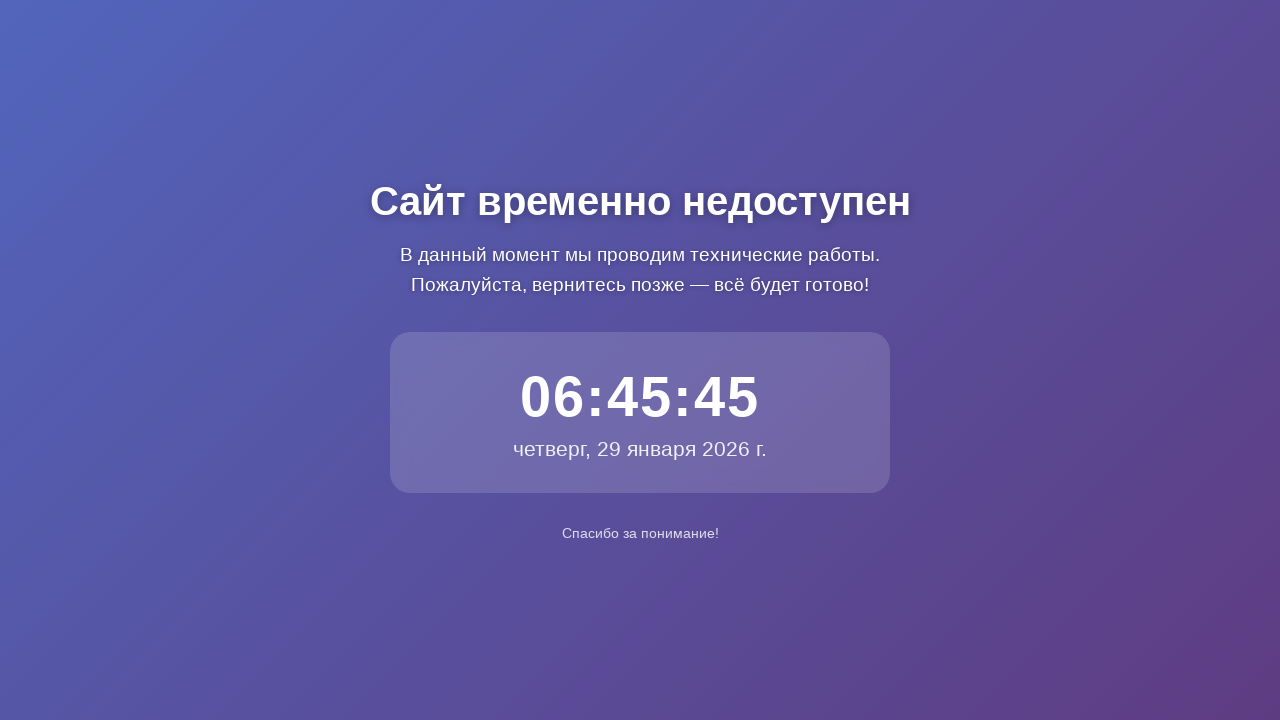

--- FILE ---
content_type: text/html; charset=UTF-8
request_url: https://1000100.ru/section/106
body_size: 1604
content:
<!DOCTYPE html>
<html lang="ru">
<head>
    <meta charset="UTF-8">
    <meta name="viewport" content="width=device-width, initial-scale=1.0">
    <title>Сайт на обслуживании</title>
    <style>
        * {
            margin: 0;
            padding: 0;
            box-sizing: border-box;
        }

        body {
            font-family: 'Segoe UI', Tahoma, Geneva, Verdana, sans-serif;
            background: linear-gradient(135deg, #667eea 0%, #764ba2 100%);
            color: #fff;
            display: flex;
            justify-content: center;
            align-items: center;
            min-height: 100vh;
            text-align: center;
            position: relative;
            overflow: hidden;
        }

        .overlay {
            position: absolute;
            top: 0;
            left: 0;
            width: 100%;
            height: 100%;
            background: rgba(0, 0, 0, 0.2);
            z-index: 1;
        }

        .container {
            position: relative;
            z-index: 2;
            max-width: 800px;
            padding: 2rem;
        }

        h1 {
            font-size: 2.5rem;
            margin-bottom: 1rem;
            text-shadow: 0 2px 10px rgba(0, 0, 0, 0.3);
        }

        p {
            font-size: 1.2rem;
            margin-bottom: 2rem;
            line-height: 1.6;
            text-shadow: 0 1px 5px rgba(0, 0, 0, 0.3);
        }

        .clock {
            background: rgba(255, 255, 255, 0.15);
            border-radius: 20px;
            padding: 2rem;
            backdrop-filter: blur(10px);
            -webkit-backdrop-filter: blur(10px);
            margin: 2rem auto;
            max-width: 500px;
        }

        .time {
            font-size: 3.5rem;
            font-weight: bold;
            letter-spacing: 2px;
            margin-bottom: 0.5rem;
        }

        .date {
            font-size: 1.3rem;
            opacity: 0.9;
        }

        .footer {
            margin-top: 2rem;
            font-size: 0.9rem;
            opacity: 0.8;
        }

        /* Адаптивность */
        @media (max-width: 768px) {
            h1 {
                font-size: 2rem;
            }

            p {
                font-size: 1rem;
            }

            .time {
                font-size: 2.8rem;
            }

            .date {
                font-size: 1.1rem;
            }

            .container {
                padding: 1.5rem;
            }
        }

        @media (max-width: 480px) {
            h1 {
                font-size: 1.7rem;
            }

            p {
                font-size: 0.9rem;
            }

            .time {
                font-size: 2.2rem;
            }

            .date {
                font-size: 1rem;
            }

            .clock {
                padding: 1.5rem;
            }
        }
    </style>
</head>
<body>
    <div class="overlay"></div>
    <div class="container">
        <h1>Сайт временно недоступен</h1>
        <p>
            В данный момент мы проводим технические работы.<br>
            Пожалуйста, вернитесь позже — всё будет готово!
        </p>

        <div class="clock">
            <div class="time" id="time">09:45:43</div>
            <div class="date" id="date">Thursday, January 29, 2026</div>
        </div>

        <div class="footer">
            Спасибо за понимание!<br>
            <!--Время обновления: каждые 1 секунда.-->
        </div>
    </div>

    <script>
        // Обновляем часы каждую секунду
        function updateClock() {
            const now = new Date();
            
            // Форматируем время: чч:мм:сс
            const hours = String(now.getHours()).padStart(2, '0');
            const minutes = String(now.getMinutes()).padStart(2, '0');
            const seconds = String(now.getSeconds()).padStart(2, '0');
            
            // Форматируем дату: День недели, Месяц День, Год
            const options = {
                weekday: 'long',
                year: 'numeric',
                month: 'long',
                day: 'numeric'
            };
            const dateString = now.toLocaleDateString('ru-RU', options);
            
            document.getElementById('time').textContent = `${hours}:${minutes}:${seconds}`;
            document.getElementById('date').textContent = dateString;
        }

        // Запускаем обновление каждые 1000 мс
        setInterval(updateClock, 1000);

        // Инициализируем сразу при загрузке
        updateClock();
    </script>
</body>
</html>
